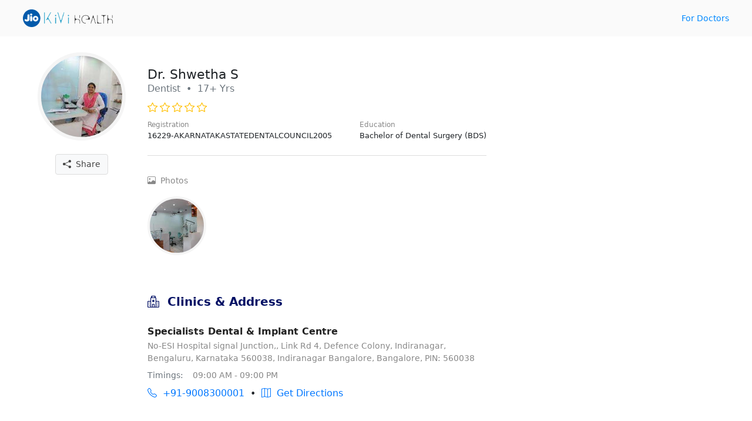

--- FILE ---
content_type: text/html; charset=UTF-8
request_url: https://kivihealth.com/iam/shwetha.s.10761
body_size: 6494
content:
<!DOCTYPE html>
<html>
<head>
    <meta charset="UTF-8">
    <meta name="viewport" content="width=device-width, initial-scale=1.0">
    <link href="https://cdn.kivihealth.com/bootstrap/5.1.3/css/bootstrap.min.css" rel="stylesheet">
    <link rel="stylesheet" href="https://cdn.kivihealth.com/bootstrap/icons/1.8.1/bootstrap-icons.css">

    <title>Dr.Shwetha S | Dentist</title>
    <script src="https://code.jquery.com/jquery-3.6.0.min.js" integrity="sha256-/xUj+3OJU5yExlq6GSYGSHk7tPXikynS7ogEvDej/m4=" crossorigin="anonymous"></script>
    
                        <link href="https://cdn.kivihealth.com/video.js/player/7.18.1/video-js.min.css" rel="stylesheet">
            <script src="https://cdn.kivihealth.com/video.js/player/7.18.1/video.min.js"></script>
            <script src="https://cdn.kivihealth.com/video.js/vhs/2.14.0/videojs-http-streaming.min.js"></script>
                
    <style type="text/css">
        body{
            font-size: 16px;
            cursor: default;
        }
        .row{
            margin: 0;
        }
        .flex-1{
            flex: 1;
        }
        .flex{
            display: flex;
            flex-direction: row;
            align-items: center;
        }
        .flex-start{
            display: flex;
            align-items: flex-start;
        }
        .inline-flex{
            display: inline-flex;
        }
        .justify-apart{
            justify-content: space-between;
        }
        .widemargin{
            max-width: 1240px;
            margin: auto;
            padding-left: 1.2em;
            padding-right: 1.2em;
        }
        .header{
            background: #fafafa;
            padding: 1em 0em;
            margin-bottom: 1.2em;
        }
        .link{
            text-decoration: none;
            color: #08f;
            font-size: 0.9em;
        }
        .text-xs{
            font-size: 0.8em;
            color: #888;
        }
        .text-sm{
            font-size: 0.9em;
            color: #888;
        }
        .pl-4{
            padding-left: 0.8em !important;
        }
        .ml-4{
            margin-left: 0.8em !important;
        }
        .text-link{
            text-decoration: none;
            color: #07f;
        }
        .overlay{
            position: fixed;
            top: 0;
            right: 0;
            bottom: 0;
            left: 0;
            background: #000b;
        }
        #loaderwrapper{
            display: flex;
            justify-content: center;
            align-items: center;
            z-index: 40;
            display: none;
        }
        #loaderwrapper .loaderbody{
            color: #fff;
        }
        .space-around{
            justify-content: space-around;
        }
        .position-relative{
            position: relative;
        }
        .input-group-box{
            position: relative;
        }
        .input-prefix{
            position: absolute;
            z-index: 11;
            height: 100%;
            display: flex;
            align-items: center;
            padding: 0 0.8em;
            color: #555;
        }
        .form-control.prefix{
            padding-left: 2.8em;
        }
        label{
            font-size: 0.9em;
            color: #222;
            font-weight: 500;
            margin-bottom: 2px;
        }
        .form-control{
            padding: 0.5em 0.8em;
            border-radius: 5px;
            border-color: #ddd;
        }

        button *{
            pointer-events: none;
        }

        .modal {
            background: #000a;
        }

        .disabled {
            color: #aaa !important;
        }

        .error-message {
            color: #ff0000;
            font-size: 14px;
            padding-top: 1em;
        }

        .has-error {
            border-color: #ff0000 !important;
        }

        .otp::-webkit-input-placeholder {
            text-align: center;
        }

        .otp:-moz-placeholder { /* Firefox 18- */
            text-align: center;  
        }

        .otp::-moz-placeholder {  /* Firefox 19+ */
            text-align: center;  
        }

        .otp:-ms-input-placeholder {  
            text-align: center; 
        }

        .spinner {
            width: 60px;
            height: 60px;
            display: inline-block;
            border: 3px solid #dddf00;
            border-top-color: transparent;
            border-bottom-color: transparent;
            border-radius: 50%;
            animation: spin 1s infinite;
        }

        .label-required:after {
            content:" *";
            color: red;
        }

        @keyframes spin {
            0% {
                transform: rotate(0);
            }
            50% {
                transform: rotate(180deg);
                border-top-color: #fcab41;
                border-bottom-color: #80ffdb;
                border-right-color: transparent;
                border-left-color: transparent;
            }
            100% {
                transform: rotate(360deg);
            }
        }

        input::-webkit-outer-spin-button,
        input::-webkit-inner-spin-button {
            -webkit-appearance: none;
            margin: 0;
        }

        /* Firefox */
        input[type=number] {
            -webkit-appearance: textfield;
            -moz-appearance: textfield;
            appearance: textfield;
        }

        ::-webkit-scrollbar {
            width: 3px;
            height: 3px;
        }

        /* Track */
        ::-webkit-scrollbar-track {
            background: #fff; 
        }
        
        /* Handle */
        ::-webkit-scrollbar-thumb {
            background: #ccc; 
        }

        /* Handle on hover */
        ::-webkit-scrollbar-thumb:hover {
            background: #888; 
        }
    </style>
</head>
<body>

<div class="header">
    <div class="flex justify-apart widemargin">
        <div>
            <a href="" > <img src="https://cdn.kivihealth.com/kivihealth/jiokivilogo.svg" /> </a>
        </div>
        <div>
            <a href="/doctors" class="link">For Doctors</a>
        </div>
    </div>
</div>

<div id="loaderwrapper" class="overlay">
    <div class="loaderbody text-center">
        <span class="spinner mb-2"></span>
        <p style="color: #bff5e6;" class="m-0">Please wait...</p>
    </div>
</div>

<style type="text/css">
    .profile-head{
        align-items: flex-start;
    }
    .doctor-avatar{
        border-radius: 100%;
    }
    .verifiedicon{
        height: 20px;
        display: inline-block;
        margin-left: 10px;
        position: absolute;
        top: 2px;
    }
    .avatar{
        display: inline-block;
        background-image: url('https://files.kivihealth.com/images/logos/doctor-profile.png');
        width: 150px;
        height: 150px;
        background-size: cover;
        border-radius: 100%;
        border: 6px solid #f5f5f5;
    }
    .profile-info{
        flex: 1;
        padding-left: 2em;
    }
    .metainfo{
        text-align: left;
    }
    .doctor-name{
        font-size: 1.4em;
        position: relative;
    }
    .profile-mom{
        font-size: 0.8em;
        justify-content: space-between;
    }
    .icon-rating{
        color: #ffbf00;
        font-size: 1.2em;
    }
    .icon-social{
        font-size: 2em;
        margin: 0 0.4em;
    }
    .ratings{
        align-items:center;
        font-size: 0.9em;
        color: #666;
    }
    .appt-btn{
        max-width: 575px;
        margin: auto;
    }
    .appt-btn .btn{
        width: 100%;
    }
    .share-profile{
        margin-top: 1em;
    }
    .share-profile .btn-light{
        color: #444;
        font-size: 14px;
        border: 1px solid #ddd;
    }
    .profile-videos, .profile-gallery{
        display: flex;
        overflow-x: auto;
        padding-bottom: 0.5em;
        padding-top: 0.5em;
    }
    .video-thumbnail-play{
        width: 104px;
        height: 142px;
        background-size: cover;
        margin-right: 12px;
        border-radius: 18px;
        border: 1px solid #ddd;
        background-color: #f4ecd6;
        display: flex;
        cursor: pointer;
    }
    .video-thumbnail-play i{
        margin: auto;
        color: #fff;
        text-shadow: 0pt 0pt 1pt #000;
        font-size: 2em;
    }
    .image-thumbnail{
        width: 100px;
        height: 100px;
        background-size: cover;
        margin-right: 16px;
        border-radius: 100%;
        border: 4px solid #f5f5f5;
        cursor: pointer;
    }
    .profile-section{
        padding: 1em 0
    }
    .section-title{
        color: #000f64;
        font-size: 20px;
        font-weight: 600;
        margin-bottom: 0;
    }
    #doctorprofilecard{
        border-bottom: 1px solid #ddd;
        margin-bottom: 1em;
    }

    .clinic-box, .experience-box, .education-box{
        border-bottom: 1px solid #ddd;
        padding: 1.5em 0;
    }
    .clinic-box:last-child, .experience-box:last-child, .education-box:last-child{
        border-bottom:0;
    }

    .clinics-title{
        font-weight: 600;
        margin-bottom: 2px;
        color: #222;
        text-transform: capitalize;
    }
    .btn-direction{
        height: 36px;
        width: 36px;
        font-size: 16px;
        border: 0;
        color: #07f;
        border-radius: 100%;
        background: #fff;
        border: 1px solid #07f;
        margin-right: 0.5em;
        margin-top: 0.4em;
    }

    .book-slot-box{
        padding: 1.5em 0 0 2em;
    }

    .share-wrapper{
        position: relative;
        display: inline-flex;
    }
    .share-options{
        background: #fff;
        border: 1px solid #e0e0e0;
        box-shadow: -1pt 1pt 6pt #ddd;
        border-radius: 5px;
        padding: 0;
        max-width: 130px;
        min-width: 110px;
        margin: auto;
        position: absolute;
        right: 0;
        top: 35px;
        display: none;
    }
    .share-item-mode{
        display: block;
        text-align: left;
        text-decoration: none;
        color: #555;
        font-size: 13px;
        border-bottom: 1px solid #eee;
        padding: 0.6em 0.8em;
        margin: 0;
        cursor: pointer;
    }
    .share-item-mode:hover{
        background: #fafafa;
        color: #07f;
    }

    @media (min-width: 768px) and (max-width: 991px ){
        .educationbox{
            padding-right: 2.5em;
        }
    }

    @media (max-width: 575px) {
        .doctor-info-box{
            padding-top: 0 !important;
        }
        .metainfo{
            text-align: center;
        }
        .profile-mom{
            margin: auto;
        }
        .ratings{
            text-align: center;
        }
        .educationbox{
            padding-right: 0em;
        }
        .doctor-info-box{
            padding: 0em;
        }
        .share-profile{
            position: absolute;
            right: 0em;
            top: -0.9em;
        }
    }

                    .doctoravtar{
            background-image: url('https://files.kivihealth.com/cache/profile_pic/20220525162044_10761.jpg');
        }
    </style>

<div class="row widemargin mb-4">
    <div class="col-12 col-sm-12 col-md-12 col-lg-7 col-xl-8 p-0 position-relative">
        <div class="row">
            <div class="doctor-avtar-box col-12 col-sm-4 col-md-3 col-lg-3 p-0 mb-2 pt-2 text-center">
                <div class="avatar doctoravtar"></div>
                                <div class="share-profile text-muted">
                    <div class="share-wrapper">
                        <button class="btn btn-light" id="shareprofile">
                            <i class="bi-share-fill"></i> &nbsp;Share
                        </button>
                        <div class="share-options">
                            <a class="share-item-mode" href="https://facebook.com/sharer/sharer.php?u=https://kivihealth.com/iam/shwetha.s.10761" target="_blank" rel="noopener">
                                <i class="bi-facebook text-primary"></i> &nbsp; Facebook
                            </a>
                            <a class="share-item-mode" href="https://twitter.com/intent/tweet?text=Dr.Shwetha S&url=https://kivihealth.com/iam/shwetha.s.10761" target="_blank" rel="noopener">
                                <i class="bi-twitter text-primary"></i> &nbsp; Twitter
                            </a>
                            <p class="share-item-mode" id="copysharelink">Copy link</p>
                        </div>
                    </div>
                </div>
            </div>
            <div class="doctor-info-box col-12 col-sm-8 col-md-9 col-lg-9 pt-3">
                <!-- Doctor Profile Card -->
                <div id="doctorprofilecard" class="profile-section">
                    <div class="metainfo">
                        <h1 class="doctor-name m-0">
                            Dr. Shwetha S 
                                                    </h1>
                        <p class="text-muted mb-2">Dentist &nbsp;&bullet;&nbsp;  17+ Yrs</p>
                    </div>
                    <div class="ratings">
                                                                                                                                                
                                                            <i class="icon-rating bi-star"></i>
                            
                                                    
                                                            <i class="icon-rating bi-star"></i>
                            
                                                    
                                                            <i class="icon-rating bi-star"></i>
                            
                                                    
                                                            <i class="icon-rating bi-star"></i>
                            
                                                    
                                                            <i class="icon-rating bi-star"></i>
                            
                                                                                                </div>
                    
                    <div class="row">
                        <div class="col-sm-12 col-md-6 col-lg-12 flex profile-mom p-0 pt-2 mb-2">
                            <div>
                                <p class="text-sm m-0">Registration</p>
                                <p class="m-0">
                                                                            16229-AKARNATAKASTATEDENTALCOUNCIL2005
                                                                    </p>
                            </div>
                            <div class="educationbox">
                                <p class="text-sm m-0">Education</p>
                                <p class="m-0">
                                                                                                                                                                                                                                                                                                                    Bachelor of Dental Surgery (BDS)
                                                                    </p>
                            </div>
                        </div>
                        <div class="col-sm-12 col-md-6 d-md-block d-lg-none pt-2 pb-2 appt-btn p-0">
                            <a class="btn btn-primary" href="/iam/shwetha.s.10761/bookslot" target="_blank">Book Appointment</a>
                        </div>
                    </div>
                </div>

                <!-- Doctor Videos -->
                
                <!-- Doctor Photos -->
                                <div id="doctorphotos" class="profile-section">
                    <p class="mb-2 text-sm" ><i class="bi-image"></i>&nbsp; Photos</p>
                    <div class="profile-gallery mb-4 pb-2">
                        <div class="inline-flex">
                                                            <div class="image-thumbnail" data-index="1"
                                    style="background-image: url(https://files.kivihealth.com/20220525162108_download+%2885%29.jpg)">
                                </div>
                                                    </div>
                    </div>
                </div>
                
                <!-- Doctor Clinics -->
                                                <div id="doctorclinics" class="profile-section">
                    <p class="section-title"><i class="bi-hospital"></i>&nbsp;  Clinics & Address</p>
                                                            <div class="clinic-box">
                        <p class="clinics-title">Specialists Dental &amp; Implant Centre</p>
                        <p class="m-0 text-sm">No-ESI Hospital signal Junction,, Link Rd 4, Defence Colony, Indiranagar, Bengaluru, Karnataka 560038, Indiranagar Bangalore, Bangalore, PIN: 560038</p>
                        <div class="flex-start mt-2 text-sm">
                            <p class="m-0 text-muted">Timings: &nbsp; &nbsp; </p>
                            <div>
                                                                <p class="m-0">09:00 AM - 09:00 PM</p>
                                                                                            </div>
                        </div>
                        <div class="flex mt-2">
                                                        <a href="tel:+91-9008300001" class="m-0 text-link"><i class="bi-telephone"></i>&nbsp; +91-9008300001</a>
                            &nbsp; &bullet; &nbsp;
                                                                                                                                                                            <a id="direction_4352" href="https://www.google.com/maps/dir/?api=1&destination=12.9744275,77.645136" class="m-0 text-link" target="_blank"><i class="bi-map"></i>&nbsp; Get Directions</a>
                        </div>
                    </div>
                                    </div>
                
                <!-- Doctor Experiences -->
                                <div id="doctorexperience" class="profile-section">
                    <p class="section-title"><i class="bi-briefcase"></i>&nbsp;  Experience</p>
                                            <div class="experience-box">
                            <p class="m-0 text-sm">May 2008 - Current</p>
                            <p class="m-0 clinics-title">Doctor at specialists dental and implant center</p>
                        </div>
                                    </div>
                
                <!-- Doctor Education -->
                                <div id="doctoreducation" class="profile-section">
                    <p class="section-title"><i class="bi-mortarboard"></i>&nbsp;  Education</p>
                                            <div class="education-box flex flex-start">
                            <p class="m-0 text-sm">2008</p>
                            <div class="pl-4">
                                <p class="m-0 clinics-title">Bachelor of Dental Surgery (BDS)</p>
                                <p class="m-0 text-muted">Bangalore institute of dental sciences hospital</p>
                            </div>
                        </div>
                                    </div>
                            </div>
        </div>
    </div>
    <div class="d-none d-lg-block col-lg-5 col-xl-4 book-slot-box">
        

            </div>
</div>

<style type="text/css">
    #streamplayer-wrapper{
        position: fixed;
        top: 0;
        bottom: 0;
        left: 0;
        right: 0;
        z-index: 20;
        background: #000a;
        display: none;
    }
    .streamplayer{
        width: 100%;
        margin: auto;
        background: #000;
        height: 100%;
        box-shadow: 0pt 0pt 4pt #000;
        position: relative;
    }
    .video-js{
        width: 100%;
        height: 100%;
    }
    #closebtn{
        background: transparent;
        color: #fff;
        font-size: 1.4em;
        position: absolute;
        top: 6px;
        left: 0;
        z-index: 10;
        width: 42px;
        border: 0;
    }
    #volumebtn{
        background: transparent;
        color: #fff;
        font-size: 1.8em;
        position: absolute;
        top: 0;
        right: 0;
        z-index: 10;
        width: 42px;
        border: 0;
    }
    .btns-videonav{
        z-index: 4;
        position: absolute;
        width: 24%;
        height: 100%;
        top: 0;
    }
    #btnbackvideo{
        left: 0;
    }
    #btnnextvideo{
        right: 0;
    }

    .progressbox{
        height: 3px;
        width: 100%;
        display: flex;
        justify-content: space-between;
        background: #000;
    }
    .vdo-progress{
        height: 3px;
        flex: 1;
        margin: 0 2px;
        background: #999;
    }
    .vdo-progress .bar{
        height: 3px;
        width: 0;
        max-width: 100%;
        background: #fff;
        transition: width 0.4s;
    }
</style>

<div id="streamplayer-wrapper">
    <div class="progressbox">
            </div>
    <div class="streamplayer">
        <button class="text-link p-0" id="closebtn"><i class="bi-x-lg"></i></button>
        <button class="text-link p-0" id="volumebtn"><i class="bi-volume-mute"></i></button>
        <div class="btns-videonav" id="btnbackvideo"></div>
        <video-js id="vhsplayer" class="vjs-default-skin" playsinline>
                    </video-js>
        <div class="btns-videonav" id="btnnextvideo"></div>
    </div>
</div>

<script type="text/javascript">
    var streamcdn = "https://stream.kivihealth.com";
    var vhsplayer = null;
    var videoindex = -1;
    var duration = 0;
    const videos = JSON.parse('[]');
    const playercontrols = {
        controls: false,
        autoplay: 'muted',
        preload: 'auto',
        height: '100%',
        width: '100%'
    }

    function startplayer(index){
        if(!vhsplayer){
            vhsplayer = videojs('vhsplayer', playercontrols);
            $('#vhsplayer video').on('ended', playnextvideo);
        }
        videoindex = index-1;

        videos.map((el, index)=>{
            let width = (index < videoindex) ? '100%' : '0%';
            $(".vdo-progress.vdo-"+index+" .bar").css("width", width);
        })

        playnextvideo();
        $("#streamplayer-wrapper").show();
    }

    function endplayer(){
        vhsplayer.pause();
        $("#streamplayer-wrapper").hide();
    }

    function playbackvideo(){
        $(".vdo-progress.vdo-"+videoindex+" .bar").css("width", '0%');
        if(videoindex > 0){
            videoindex = (videoindex > 1) ? --videoindex : 0;
            playvideo(streamcdn+'/'+videos[videoindex].streamurl);
        }
    }

    function playnextvideo(){
        var video = $("#vhsplayer video").get(0);
        $(".vdo-progress.vdo-"+videoindex+" .bar").css("width", '100%');
        if(videoindex < videos.length - 1){
            ++videoindex;
            playvideo(streamcdn+'/'+videos[videoindex].streamurl);
        }
        else{
            endplayer();
        }
    }

    function playvideo(src){
        vhsplayer.src({ type: 'application/x-mpegURL', src: src  });

        var video = $("#vhsplayer video").get(0);
        video.onloadedmetadata = function() {
            duration = video.duration;
        }

        video.ontimeupdate = function() {
            var currenttime = vhsplayer.currentTime();
            var percentage = Math.round(((currenttime/duration)*100)*100)/100;
            $(".vdo-progress.vdo-"+videoindex+" .bar").css("width", percentage+'%');
        };
    }

    $("#vhsplayer").click(function(){
        var video = $("#vhsplayer video").get(0);
        if(video.paused)
            video.play()
        else
            video.pause();
    });

    $("#volumebtn").click(function(){
        $("#volumebtn i").toggleClass('bi-volume-up bi-volume-mute');

        var video = $("#vhsplayer video").get(0);
        video.muted = (video.muted)?false:true;
    })

    $("#closebtn").click(function(){
        endplayer();
    })

    $('#vhsplayer').on({ 'touchstart' : function(){ 
        var video = $("#vhsplayer video").get(0);
        video.pause();
    }});

    $('#vhsplayer').on({ 'touchend' : function(){ 
        var video = $("#vhsplayer video").get(0);
        video.play();
    }});

    $("#btnbackvideo").click(playbackvideo)
    $("#btnnextvideo").click(playnextvideo)

    $("#vhsplayer").on("contextmenu",function(e){
        e.preventDefault();
        return false;
    }); 
</script>
<style type="text/css">
    #photoplayer-wrapper{
        position: fixed;
        top: 0;
        bottom: 0;
        left: 0;
        right: 0;
        z-index: 20;
        background: #000a;
        display: none;
    }
    .photoplayer{
        width: 100%;
        margin: auto;
        background: #000;
        height: 100%;
        box-shadow: 0pt 0pt 4pt #000;
        position: relative;
    }
    .video-js{
        width: 100%;
        height: 100%;
    }
    #closeimagerbtn{
        background: transparent;
        color: #fff;
        font-size: 1.4em;
        position: absolute;
        top: 6px;
        right: 4px;
        z-index: 10;
        width: 42px;
        border: 0;
    }
    .btns-videonav{
        z-index: 4;
        position: absolute;
        width: 24%;
        height: 100%;
        top: 0;
    }
    #btnbackphoto{
        left: 0;
    }
    #btnnextphoto{
        right: 0;
    }

    .progressbox{
        height: 3px;
        width: 100%;
        display: flex;
        justify-content: space-between;
        background: #000;
    }
    .photo-progress{
        height: 3px;
        flex: 1;
        margin: 0 2px;
        background: #999;
    }
    .photo-progress .bar{
        height: 3px;
        width: 0;
        max-width: 100%;
        background: #fff;
        transition: width 1s;
    }
    #imageplayer{
        width: 100%;
        height: 100%;
        display: flex;
    }
    #imageplayer img{
        margin: auto;
        max-width: 100%;
        max-height: 100%;
    }
</style>

<div id="photoplayer-wrapper">
    <div class="progressbox">
                    <div class="photo-progress photo-0"><div class="bar"></div></div>
            </div>
    <div class="photoplayer">
        <button class="text-link p-0" id="closeimagerbtn"><i class="bi-x-lg"></i></button>
        <div class="btns-videonav" id="btnbackphoto"></div>
        <div id="imageplayer">
            <img src="" />
        </div>
        <div class="btns-videonav" id="btnnextphoto"></div>
    </div>
</div>

<script type="text/javascript">
    const photos = JSON.parse('[{"id":9122230,"image":"https:\/\/files.kivihealth.com\/20220525162108_download+%2885%29.jpg"}]');

    var photoindex = 0;
    var timer = 0;
    var phototimer = null;
    var pauseplayer = false;

    function photosplayer(selIndex){
        photoindex = selIndex-1;
        photos.map((el, index)=>{
            let width = (index < photoindex) ? '100%' : '0%';
            $(".photo-progress.photo-"+index+" .bar").css("width", width);
        })
        $("#photoplayer-wrapper").show();

        $("#imageplayer img").attr('src', photos[photoindex].image)

        phototimer = setInterval(function () {
            if(!pauseplayer){
                timer++;
                var percentage = Math.round(((timer/25)*100)*100)/100;
                $(".photo-progress.photo-"+photoindex+" .bar").css("width", percentage+'%');
                if(timer == 25){
                    playphoto('next');
                }
            }
        }, 200);
    }

    function endimageviewer(){
        clearInterval(phototimer);
        $("#photoplayer-wrapper").hide();
    }

    function playphoto(direction){
        if(direction == 'next' && photoindex < photos.length-1){
            $(".photo-progress.photo-"+photoindex+" .bar").css("width", '100%');
            ++photoindex;
            $("#imageplayer img").attr('src', photos[photoindex].image)
        }
        else if(direction == 'back' && photoindex > 0){
            $(".photo-progress.photo-"+photoindex+" .bar").css("width", '0%');
            photoindex = (photoindex > 1) ? --photoindex : 0;
            $("#imageplayer img").attr('src', photos[photoindex].image)
        }
        else if(direction == 'next'){
            endimageviewer();
        }
        timer = 0;
    }

    $("#closeimagerbtn").click(function(){
        endimageviewer();
    })

    $('#imageplayer').on({ 'touchstart' : function(){ 
        pauseplayer = true;
        console.log('pauseplayer', pauseplayer);
    }});

    $('#imageplayer').on({ 'touchend' : function(){ 
        pauseplayer = false;
        console.log('pauseplayer', pauseplayer);
    }});

    $("#btnbackphoto").click(function(){ playphoto('back') })
    $("#btnnextphoto").click(function(){ playphoto('next') })

    $("#imageplayer").on("contextmenu",function(e){
        e.preventDefault();
        return false;
    }); 
</script>

<script type="text/javascript">
    const clinicIds = JSON.parse('[4352]');
    if (clinicIds.length > 0) {
        $.ajax({
            type: 'POST',
            url: 'https://kivihealth.com/api-v2021/public/v1/clinic-direction',
            headers: {
              'Content-Type': 'application/json',
            },
            data: JSON.stringify({ clinics: clinicIds }),
            success: function(data) {
                if (data.status) {
                    data.result.forEach(value => {
                        $(`#direction_${value.clinicId}`).attr('href', value.googleMapUrl);
                    })
                }
            },
        });
    }

    $(document).mouseup(function(e){
        var container = $(".share-options");
        if (!container.is(e.target) && container.has(e.target).length === 0) 
        {
            container.hide();
        }
    })
    $("#shareprofile").click(function(){
        $("#copysharelink").html('Copy Link');
        if(navigator.share){
            navigator.share({
                text: 'Dr. Shwetha S | Dentist',
                url: window.location.href
            })
            .then(() => {
                console.log('Thanks for sharing!');
            })
            .catch(err => {
                console.log(`Couldn't share because of`, err.message);
            });
        }
        else {
            console.log('web share not supported');
            $(".share-options").show();
        }
        
    });
    $("#copysharelink").click(function(){
        try{
            navigator.clipboard.writeText(window.location.href);
            $("#copysharelink").html('Copied!');
            setTimeout(function(){
                $(".share-options").hide();
            }, 2000)
        }
        catch(e){
            console.log('error', err.message)
            alert(err.message)
        }
    })

    $(".video-thumbnail-play").click(function(){
        let videoindex = $(this).attr('data-index');
        startplayer(videoindex);
    })
    $(".image-thumbnail").click(function(){
        let photoindex = $(this).attr('data-index');
        photosplayer(photoindex);
    })
</script>

</body>
</html>